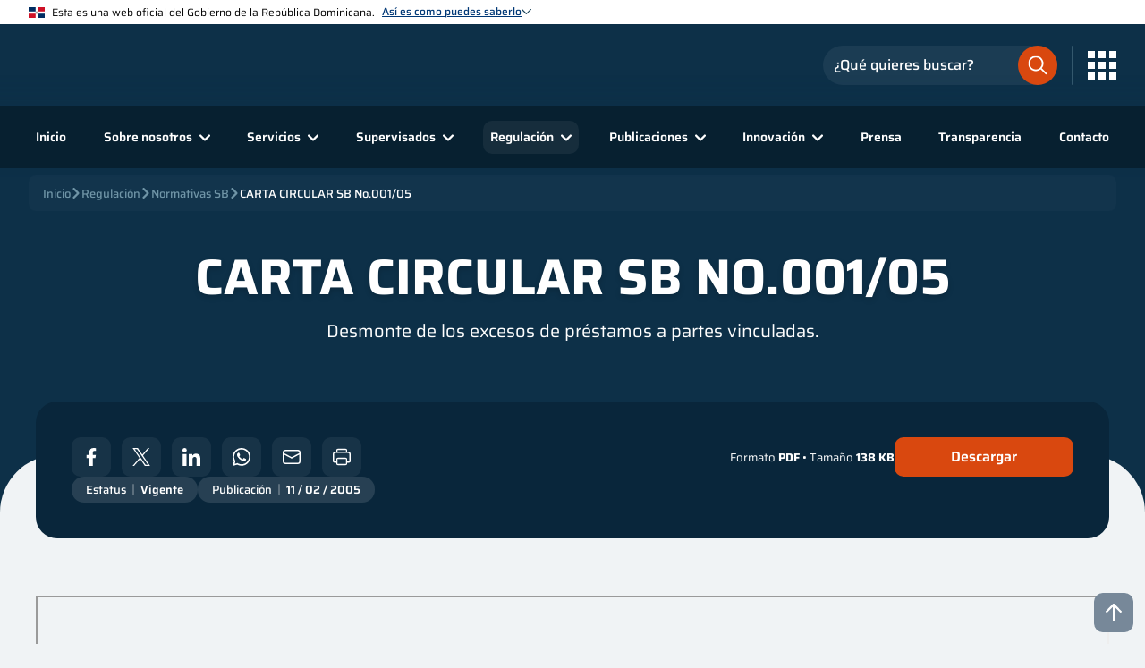

--- FILE ---
content_type: text/html; charset=utf-8
request_url: https://www.google.com/recaptcha/api2/anchor?ar=1&k=6LdwI-IgAAAAANWZuYkSeD5A_Glu_M5Qwpej9fjM&co=aHR0cHM6Ly93d3cuc2IuZ29iLmRvOjQ0Mw..&hl=en&v=PoyoqOPhxBO7pBk68S4YbpHZ&size=invisible&anchor-ms=20000&execute-ms=30000&cb=d5ptfgjjl6i
body_size: 48519
content:
<!DOCTYPE HTML><html dir="ltr" lang="en"><head><meta http-equiv="Content-Type" content="text/html; charset=UTF-8">
<meta http-equiv="X-UA-Compatible" content="IE=edge">
<title>reCAPTCHA</title>
<style type="text/css">
/* cyrillic-ext */
@font-face {
  font-family: 'Roboto';
  font-style: normal;
  font-weight: 400;
  font-stretch: 100%;
  src: url(//fonts.gstatic.com/s/roboto/v48/KFO7CnqEu92Fr1ME7kSn66aGLdTylUAMa3GUBHMdazTgWw.woff2) format('woff2');
  unicode-range: U+0460-052F, U+1C80-1C8A, U+20B4, U+2DE0-2DFF, U+A640-A69F, U+FE2E-FE2F;
}
/* cyrillic */
@font-face {
  font-family: 'Roboto';
  font-style: normal;
  font-weight: 400;
  font-stretch: 100%;
  src: url(//fonts.gstatic.com/s/roboto/v48/KFO7CnqEu92Fr1ME7kSn66aGLdTylUAMa3iUBHMdazTgWw.woff2) format('woff2');
  unicode-range: U+0301, U+0400-045F, U+0490-0491, U+04B0-04B1, U+2116;
}
/* greek-ext */
@font-face {
  font-family: 'Roboto';
  font-style: normal;
  font-weight: 400;
  font-stretch: 100%;
  src: url(//fonts.gstatic.com/s/roboto/v48/KFO7CnqEu92Fr1ME7kSn66aGLdTylUAMa3CUBHMdazTgWw.woff2) format('woff2');
  unicode-range: U+1F00-1FFF;
}
/* greek */
@font-face {
  font-family: 'Roboto';
  font-style: normal;
  font-weight: 400;
  font-stretch: 100%;
  src: url(//fonts.gstatic.com/s/roboto/v48/KFO7CnqEu92Fr1ME7kSn66aGLdTylUAMa3-UBHMdazTgWw.woff2) format('woff2');
  unicode-range: U+0370-0377, U+037A-037F, U+0384-038A, U+038C, U+038E-03A1, U+03A3-03FF;
}
/* math */
@font-face {
  font-family: 'Roboto';
  font-style: normal;
  font-weight: 400;
  font-stretch: 100%;
  src: url(//fonts.gstatic.com/s/roboto/v48/KFO7CnqEu92Fr1ME7kSn66aGLdTylUAMawCUBHMdazTgWw.woff2) format('woff2');
  unicode-range: U+0302-0303, U+0305, U+0307-0308, U+0310, U+0312, U+0315, U+031A, U+0326-0327, U+032C, U+032F-0330, U+0332-0333, U+0338, U+033A, U+0346, U+034D, U+0391-03A1, U+03A3-03A9, U+03B1-03C9, U+03D1, U+03D5-03D6, U+03F0-03F1, U+03F4-03F5, U+2016-2017, U+2034-2038, U+203C, U+2040, U+2043, U+2047, U+2050, U+2057, U+205F, U+2070-2071, U+2074-208E, U+2090-209C, U+20D0-20DC, U+20E1, U+20E5-20EF, U+2100-2112, U+2114-2115, U+2117-2121, U+2123-214F, U+2190, U+2192, U+2194-21AE, U+21B0-21E5, U+21F1-21F2, U+21F4-2211, U+2213-2214, U+2216-22FF, U+2308-230B, U+2310, U+2319, U+231C-2321, U+2336-237A, U+237C, U+2395, U+239B-23B7, U+23D0, U+23DC-23E1, U+2474-2475, U+25AF, U+25B3, U+25B7, U+25BD, U+25C1, U+25CA, U+25CC, U+25FB, U+266D-266F, U+27C0-27FF, U+2900-2AFF, U+2B0E-2B11, U+2B30-2B4C, U+2BFE, U+3030, U+FF5B, U+FF5D, U+1D400-1D7FF, U+1EE00-1EEFF;
}
/* symbols */
@font-face {
  font-family: 'Roboto';
  font-style: normal;
  font-weight: 400;
  font-stretch: 100%;
  src: url(//fonts.gstatic.com/s/roboto/v48/KFO7CnqEu92Fr1ME7kSn66aGLdTylUAMaxKUBHMdazTgWw.woff2) format('woff2');
  unicode-range: U+0001-000C, U+000E-001F, U+007F-009F, U+20DD-20E0, U+20E2-20E4, U+2150-218F, U+2190, U+2192, U+2194-2199, U+21AF, U+21E6-21F0, U+21F3, U+2218-2219, U+2299, U+22C4-22C6, U+2300-243F, U+2440-244A, U+2460-24FF, U+25A0-27BF, U+2800-28FF, U+2921-2922, U+2981, U+29BF, U+29EB, U+2B00-2BFF, U+4DC0-4DFF, U+FFF9-FFFB, U+10140-1018E, U+10190-1019C, U+101A0, U+101D0-101FD, U+102E0-102FB, U+10E60-10E7E, U+1D2C0-1D2D3, U+1D2E0-1D37F, U+1F000-1F0FF, U+1F100-1F1AD, U+1F1E6-1F1FF, U+1F30D-1F30F, U+1F315, U+1F31C, U+1F31E, U+1F320-1F32C, U+1F336, U+1F378, U+1F37D, U+1F382, U+1F393-1F39F, U+1F3A7-1F3A8, U+1F3AC-1F3AF, U+1F3C2, U+1F3C4-1F3C6, U+1F3CA-1F3CE, U+1F3D4-1F3E0, U+1F3ED, U+1F3F1-1F3F3, U+1F3F5-1F3F7, U+1F408, U+1F415, U+1F41F, U+1F426, U+1F43F, U+1F441-1F442, U+1F444, U+1F446-1F449, U+1F44C-1F44E, U+1F453, U+1F46A, U+1F47D, U+1F4A3, U+1F4B0, U+1F4B3, U+1F4B9, U+1F4BB, U+1F4BF, U+1F4C8-1F4CB, U+1F4D6, U+1F4DA, U+1F4DF, U+1F4E3-1F4E6, U+1F4EA-1F4ED, U+1F4F7, U+1F4F9-1F4FB, U+1F4FD-1F4FE, U+1F503, U+1F507-1F50B, U+1F50D, U+1F512-1F513, U+1F53E-1F54A, U+1F54F-1F5FA, U+1F610, U+1F650-1F67F, U+1F687, U+1F68D, U+1F691, U+1F694, U+1F698, U+1F6AD, U+1F6B2, U+1F6B9-1F6BA, U+1F6BC, U+1F6C6-1F6CF, U+1F6D3-1F6D7, U+1F6E0-1F6EA, U+1F6F0-1F6F3, U+1F6F7-1F6FC, U+1F700-1F7FF, U+1F800-1F80B, U+1F810-1F847, U+1F850-1F859, U+1F860-1F887, U+1F890-1F8AD, U+1F8B0-1F8BB, U+1F8C0-1F8C1, U+1F900-1F90B, U+1F93B, U+1F946, U+1F984, U+1F996, U+1F9E9, U+1FA00-1FA6F, U+1FA70-1FA7C, U+1FA80-1FA89, U+1FA8F-1FAC6, U+1FACE-1FADC, U+1FADF-1FAE9, U+1FAF0-1FAF8, U+1FB00-1FBFF;
}
/* vietnamese */
@font-face {
  font-family: 'Roboto';
  font-style: normal;
  font-weight: 400;
  font-stretch: 100%;
  src: url(//fonts.gstatic.com/s/roboto/v48/KFO7CnqEu92Fr1ME7kSn66aGLdTylUAMa3OUBHMdazTgWw.woff2) format('woff2');
  unicode-range: U+0102-0103, U+0110-0111, U+0128-0129, U+0168-0169, U+01A0-01A1, U+01AF-01B0, U+0300-0301, U+0303-0304, U+0308-0309, U+0323, U+0329, U+1EA0-1EF9, U+20AB;
}
/* latin-ext */
@font-face {
  font-family: 'Roboto';
  font-style: normal;
  font-weight: 400;
  font-stretch: 100%;
  src: url(//fonts.gstatic.com/s/roboto/v48/KFO7CnqEu92Fr1ME7kSn66aGLdTylUAMa3KUBHMdazTgWw.woff2) format('woff2');
  unicode-range: U+0100-02BA, U+02BD-02C5, U+02C7-02CC, U+02CE-02D7, U+02DD-02FF, U+0304, U+0308, U+0329, U+1D00-1DBF, U+1E00-1E9F, U+1EF2-1EFF, U+2020, U+20A0-20AB, U+20AD-20C0, U+2113, U+2C60-2C7F, U+A720-A7FF;
}
/* latin */
@font-face {
  font-family: 'Roboto';
  font-style: normal;
  font-weight: 400;
  font-stretch: 100%;
  src: url(//fonts.gstatic.com/s/roboto/v48/KFO7CnqEu92Fr1ME7kSn66aGLdTylUAMa3yUBHMdazQ.woff2) format('woff2');
  unicode-range: U+0000-00FF, U+0131, U+0152-0153, U+02BB-02BC, U+02C6, U+02DA, U+02DC, U+0304, U+0308, U+0329, U+2000-206F, U+20AC, U+2122, U+2191, U+2193, U+2212, U+2215, U+FEFF, U+FFFD;
}
/* cyrillic-ext */
@font-face {
  font-family: 'Roboto';
  font-style: normal;
  font-weight: 500;
  font-stretch: 100%;
  src: url(//fonts.gstatic.com/s/roboto/v48/KFO7CnqEu92Fr1ME7kSn66aGLdTylUAMa3GUBHMdazTgWw.woff2) format('woff2');
  unicode-range: U+0460-052F, U+1C80-1C8A, U+20B4, U+2DE0-2DFF, U+A640-A69F, U+FE2E-FE2F;
}
/* cyrillic */
@font-face {
  font-family: 'Roboto';
  font-style: normal;
  font-weight: 500;
  font-stretch: 100%;
  src: url(//fonts.gstatic.com/s/roboto/v48/KFO7CnqEu92Fr1ME7kSn66aGLdTylUAMa3iUBHMdazTgWw.woff2) format('woff2');
  unicode-range: U+0301, U+0400-045F, U+0490-0491, U+04B0-04B1, U+2116;
}
/* greek-ext */
@font-face {
  font-family: 'Roboto';
  font-style: normal;
  font-weight: 500;
  font-stretch: 100%;
  src: url(//fonts.gstatic.com/s/roboto/v48/KFO7CnqEu92Fr1ME7kSn66aGLdTylUAMa3CUBHMdazTgWw.woff2) format('woff2');
  unicode-range: U+1F00-1FFF;
}
/* greek */
@font-face {
  font-family: 'Roboto';
  font-style: normal;
  font-weight: 500;
  font-stretch: 100%;
  src: url(//fonts.gstatic.com/s/roboto/v48/KFO7CnqEu92Fr1ME7kSn66aGLdTylUAMa3-UBHMdazTgWw.woff2) format('woff2');
  unicode-range: U+0370-0377, U+037A-037F, U+0384-038A, U+038C, U+038E-03A1, U+03A3-03FF;
}
/* math */
@font-face {
  font-family: 'Roboto';
  font-style: normal;
  font-weight: 500;
  font-stretch: 100%;
  src: url(//fonts.gstatic.com/s/roboto/v48/KFO7CnqEu92Fr1ME7kSn66aGLdTylUAMawCUBHMdazTgWw.woff2) format('woff2');
  unicode-range: U+0302-0303, U+0305, U+0307-0308, U+0310, U+0312, U+0315, U+031A, U+0326-0327, U+032C, U+032F-0330, U+0332-0333, U+0338, U+033A, U+0346, U+034D, U+0391-03A1, U+03A3-03A9, U+03B1-03C9, U+03D1, U+03D5-03D6, U+03F0-03F1, U+03F4-03F5, U+2016-2017, U+2034-2038, U+203C, U+2040, U+2043, U+2047, U+2050, U+2057, U+205F, U+2070-2071, U+2074-208E, U+2090-209C, U+20D0-20DC, U+20E1, U+20E5-20EF, U+2100-2112, U+2114-2115, U+2117-2121, U+2123-214F, U+2190, U+2192, U+2194-21AE, U+21B0-21E5, U+21F1-21F2, U+21F4-2211, U+2213-2214, U+2216-22FF, U+2308-230B, U+2310, U+2319, U+231C-2321, U+2336-237A, U+237C, U+2395, U+239B-23B7, U+23D0, U+23DC-23E1, U+2474-2475, U+25AF, U+25B3, U+25B7, U+25BD, U+25C1, U+25CA, U+25CC, U+25FB, U+266D-266F, U+27C0-27FF, U+2900-2AFF, U+2B0E-2B11, U+2B30-2B4C, U+2BFE, U+3030, U+FF5B, U+FF5D, U+1D400-1D7FF, U+1EE00-1EEFF;
}
/* symbols */
@font-face {
  font-family: 'Roboto';
  font-style: normal;
  font-weight: 500;
  font-stretch: 100%;
  src: url(//fonts.gstatic.com/s/roboto/v48/KFO7CnqEu92Fr1ME7kSn66aGLdTylUAMaxKUBHMdazTgWw.woff2) format('woff2');
  unicode-range: U+0001-000C, U+000E-001F, U+007F-009F, U+20DD-20E0, U+20E2-20E4, U+2150-218F, U+2190, U+2192, U+2194-2199, U+21AF, U+21E6-21F0, U+21F3, U+2218-2219, U+2299, U+22C4-22C6, U+2300-243F, U+2440-244A, U+2460-24FF, U+25A0-27BF, U+2800-28FF, U+2921-2922, U+2981, U+29BF, U+29EB, U+2B00-2BFF, U+4DC0-4DFF, U+FFF9-FFFB, U+10140-1018E, U+10190-1019C, U+101A0, U+101D0-101FD, U+102E0-102FB, U+10E60-10E7E, U+1D2C0-1D2D3, U+1D2E0-1D37F, U+1F000-1F0FF, U+1F100-1F1AD, U+1F1E6-1F1FF, U+1F30D-1F30F, U+1F315, U+1F31C, U+1F31E, U+1F320-1F32C, U+1F336, U+1F378, U+1F37D, U+1F382, U+1F393-1F39F, U+1F3A7-1F3A8, U+1F3AC-1F3AF, U+1F3C2, U+1F3C4-1F3C6, U+1F3CA-1F3CE, U+1F3D4-1F3E0, U+1F3ED, U+1F3F1-1F3F3, U+1F3F5-1F3F7, U+1F408, U+1F415, U+1F41F, U+1F426, U+1F43F, U+1F441-1F442, U+1F444, U+1F446-1F449, U+1F44C-1F44E, U+1F453, U+1F46A, U+1F47D, U+1F4A3, U+1F4B0, U+1F4B3, U+1F4B9, U+1F4BB, U+1F4BF, U+1F4C8-1F4CB, U+1F4D6, U+1F4DA, U+1F4DF, U+1F4E3-1F4E6, U+1F4EA-1F4ED, U+1F4F7, U+1F4F9-1F4FB, U+1F4FD-1F4FE, U+1F503, U+1F507-1F50B, U+1F50D, U+1F512-1F513, U+1F53E-1F54A, U+1F54F-1F5FA, U+1F610, U+1F650-1F67F, U+1F687, U+1F68D, U+1F691, U+1F694, U+1F698, U+1F6AD, U+1F6B2, U+1F6B9-1F6BA, U+1F6BC, U+1F6C6-1F6CF, U+1F6D3-1F6D7, U+1F6E0-1F6EA, U+1F6F0-1F6F3, U+1F6F7-1F6FC, U+1F700-1F7FF, U+1F800-1F80B, U+1F810-1F847, U+1F850-1F859, U+1F860-1F887, U+1F890-1F8AD, U+1F8B0-1F8BB, U+1F8C0-1F8C1, U+1F900-1F90B, U+1F93B, U+1F946, U+1F984, U+1F996, U+1F9E9, U+1FA00-1FA6F, U+1FA70-1FA7C, U+1FA80-1FA89, U+1FA8F-1FAC6, U+1FACE-1FADC, U+1FADF-1FAE9, U+1FAF0-1FAF8, U+1FB00-1FBFF;
}
/* vietnamese */
@font-face {
  font-family: 'Roboto';
  font-style: normal;
  font-weight: 500;
  font-stretch: 100%;
  src: url(//fonts.gstatic.com/s/roboto/v48/KFO7CnqEu92Fr1ME7kSn66aGLdTylUAMa3OUBHMdazTgWw.woff2) format('woff2');
  unicode-range: U+0102-0103, U+0110-0111, U+0128-0129, U+0168-0169, U+01A0-01A1, U+01AF-01B0, U+0300-0301, U+0303-0304, U+0308-0309, U+0323, U+0329, U+1EA0-1EF9, U+20AB;
}
/* latin-ext */
@font-face {
  font-family: 'Roboto';
  font-style: normal;
  font-weight: 500;
  font-stretch: 100%;
  src: url(//fonts.gstatic.com/s/roboto/v48/KFO7CnqEu92Fr1ME7kSn66aGLdTylUAMa3KUBHMdazTgWw.woff2) format('woff2');
  unicode-range: U+0100-02BA, U+02BD-02C5, U+02C7-02CC, U+02CE-02D7, U+02DD-02FF, U+0304, U+0308, U+0329, U+1D00-1DBF, U+1E00-1E9F, U+1EF2-1EFF, U+2020, U+20A0-20AB, U+20AD-20C0, U+2113, U+2C60-2C7F, U+A720-A7FF;
}
/* latin */
@font-face {
  font-family: 'Roboto';
  font-style: normal;
  font-weight: 500;
  font-stretch: 100%;
  src: url(//fonts.gstatic.com/s/roboto/v48/KFO7CnqEu92Fr1ME7kSn66aGLdTylUAMa3yUBHMdazQ.woff2) format('woff2');
  unicode-range: U+0000-00FF, U+0131, U+0152-0153, U+02BB-02BC, U+02C6, U+02DA, U+02DC, U+0304, U+0308, U+0329, U+2000-206F, U+20AC, U+2122, U+2191, U+2193, U+2212, U+2215, U+FEFF, U+FFFD;
}
/* cyrillic-ext */
@font-face {
  font-family: 'Roboto';
  font-style: normal;
  font-weight: 900;
  font-stretch: 100%;
  src: url(//fonts.gstatic.com/s/roboto/v48/KFO7CnqEu92Fr1ME7kSn66aGLdTylUAMa3GUBHMdazTgWw.woff2) format('woff2');
  unicode-range: U+0460-052F, U+1C80-1C8A, U+20B4, U+2DE0-2DFF, U+A640-A69F, U+FE2E-FE2F;
}
/* cyrillic */
@font-face {
  font-family: 'Roboto';
  font-style: normal;
  font-weight: 900;
  font-stretch: 100%;
  src: url(//fonts.gstatic.com/s/roboto/v48/KFO7CnqEu92Fr1ME7kSn66aGLdTylUAMa3iUBHMdazTgWw.woff2) format('woff2');
  unicode-range: U+0301, U+0400-045F, U+0490-0491, U+04B0-04B1, U+2116;
}
/* greek-ext */
@font-face {
  font-family: 'Roboto';
  font-style: normal;
  font-weight: 900;
  font-stretch: 100%;
  src: url(//fonts.gstatic.com/s/roboto/v48/KFO7CnqEu92Fr1ME7kSn66aGLdTylUAMa3CUBHMdazTgWw.woff2) format('woff2');
  unicode-range: U+1F00-1FFF;
}
/* greek */
@font-face {
  font-family: 'Roboto';
  font-style: normal;
  font-weight: 900;
  font-stretch: 100%;
  src: url(//fonts.gstatic.com/s/roboto/v48/KFO7CnqEu92Fr1ME7kSn66aGLdTylUAMa3-UBHMdazTgWw.woff2) format('woff2');
  unicode-range: U+0370-0377, U+037A-037F, U+0384-038A, U+038C, U+038E-03A1, U+03A3-03FF;
}
/* math */
@font-face {
  font-family: 'Roboto';
  font-style: normal;
  font-weight: 900;
  font-stretch: 100%;
  src: url(//fonts.gstatic.com/s/roboto/v48/KFO7CnqEu92Fr1ME7kSn66aGLdTylUAMawCUBHMdazTgWw.woff2) format('woff2');
  unicode-range: U+0302-0303, U+0305, U+0307-0308, U+0310, U+0312, U+0315, U+031A, U+0326-0327, U+032C, U+032F-0330, U+0332-0333, U+0338, U+033A, U+0346, U+034D, U+0391-03A1, U+03A3-03A9, U+03B1-03C9, U+03D1, U+03D5-03D6, U+03F0-03F1, U+03F4-03F5, U+2016-2017, U+2034-2038, U+203C, U+2040, U+2043, U+2047, U+2050, U+2057, U+205F, U+2070-2071, U+2074-208E, U+2090-209C, U+20D0-20DC, U+20E1, U+20E5-20EF, U+2100-2112, U+2114-2115, U+2117-2121, U+2123-214F, U+2190, U+2192, U+2194-21AE, U+21B0-21E5, U+21F1-21F2, U+21F4-2211, U+2213-2214, U+2216-22FF, U+2308-230B, U+2310, U+2319, U+231C-2321, U+2336-237A, U+237C, U+2395, U+239B-23B7, U+23D0, U+23DC-23E1, U+2474-2475, U+25AF, U+25B3, U+25B7, U+25BD, U+25C1, U+25CA, U+25CC, U+25FB, U+266D-266F, U+27C0-27FF, U+2900-2AFF, U+2B0E-2B11, U+2B30-2B4C, U+2BFE, U+3030, U+FF5B, U+FF5D, U+1D400-1D7FF, U+1EE00-1EEFF;
}
/* symbols */
@font-face {
  font-family: 'Roboto';
  font-style: normal;
  font-weight: 900;
  font-stretch: 100%;
  src: url(//fonts.gstatic.com/s/roboto/v48/KFO7CnqEu92Fr1ME7kSn66aGLdTylUAMaxKUBHMdazTgWw.woff2) format('woff2');
  unicode-range: U+0001-000C, U+000E-001F, U+007F-009F, U+20DD-20E0, U+20E2-20E4, U+2150-218F, U+2190, U+2192, U+2194-2199, U+21AF, U+21E6-21F0, U+21F3, U+2218-2219, U+2299, U+22C4-22C6, U+2300-243F, U+2440-244A, U+2460-24FF, U+25A0-27BF, U+2800-28FF, U+2921-2922, U+2981, U+29BF, U+29EB, U+2B00-2BFF, U+4DC0-4DFF, U+FFF9-FFFB, U+10140-1018E, U+10190-1019C, U+101A0, U+101D0-101FD, U+102E0-102FB, U+10E60-10E7E, U+1D2C0-1D2D3, U+1D2E0-1D37F, U+1F000-1F0FF, U+1F100-1F1AD, U+1F1E6-1F1FF, U+1F30D-1F30F, U+1F315, U+1F31C, U+1F31E, U+1F320-1F32C, U+1F336, U+1F378, U+1F37D, U+1F382, U+1F393-1F39F, U+1F3A7-1F3A8, U+1F3AC-1F3AF, U+1F3C2, U+1F3C4-1F3C6, U+1F3CA-1F3CE, U+1F3D4-1F3E0, U+1F3ED, U+1F3F1-1F3F3, U+1F3F5-1F3F7, U+1F408, U+1F415, U+1F41F, U+1F426, U+1F43F, U+1F441-1F442, U+1F444, U+1F446-1F449, U+1F44C-1F44E, U+1F453, U+1F46A, U+1F47D, U+1F4A3, U+1F4B0, U+1F4B3, U+1F4B9, U+1F4BB, U+1F4BF, U+1F4C8-1F4CB, U+1F4D6, U+1F4DA, U+1F4DF, U+1F4E3-1F4E6, U+1F4EA-1F4ED, U+1F4F7, U+1F4F9-1F4FB, U+1F4FD-1F4FE, U+1F503, U+1F507-1F50B, U+1F50D, U+1F512-1F513, U+1F53E-1F54A, U+1F54F-1F5FA, U+1F610, U+1F650-1F67F, U+1F687, U+1F68D, U+1F691, U+1F694, U+1F698, U+1F6AD, U+1F6B2, U+1F6B9-1F6BA, U+1F6BC, U+1F6C6-1F6CF, U+1F6D3-1F6D7, U+1F6E0-1F6EA, U+1F6F0-1F6F3, U+1F6F7-1F6FC, U+1F700-1F7FF, U+1F800-1F80B, U+1F810-1F847, U+1F850-1F859, U+1F860-1F887, U+1F890-1F8AD, U+1F8B0-1F8BB, U+1F8C0-1F8C1, U+1F900-1F90B, U+1F93B, U+1F946, U+1F984, U+1F996, U+1F9E9, U+1FA00-1FA6F, U+1FA70-1FA7C, U+1FA80-1FA89, U+1FA8F-1FAC6, U+1FACE-1FADC, U+1FADF-1FAE9, U+1FAF0-1FAF8, U+1FB00-1FBFF;
}
/* vietnamese */
@font-face {
  font-family: 'Roboto';
  font-style: normal;
  font-weight: 900;
  font-stretch: 100%;
  src: url(//fonts.gstatic.com/s/roboto/v48/KFO7CnqEu92Fr1ME7kSn66aGLdTylUAMa3OUBHMdazTgWw.woff2) format('woff2');
  unicode-range: U+0102-0103, U+0110-0111, U+0128-0129, U+0168-0169, U+01A0-01A1, U+01AF-01B0, U+0300-0301, U+0303-0304, U+0308-0309, U+0323, U+0329, U+1EA0-1EF9, U+20AB;
}
/* latin-ext */
@font-face {
  font-family: 'Roboto';
  font-style: normal;
  font-weight: 900;
  font-stretch: 100%;
  src: url(//fonts.gstatic.com/s/roboto/v48/KFO7CnqEu92Fr1ME7kSn66aGLdTylUAMa3KUBHMdazTgWw.woff2) format('woff2');
  unicode-range: U+0100-02BA, U+02BD-02C5, U+02C7-02CC, U+02CE-02D7, U+02DD-02FF, U+0304, U+0308, U+0329, U+1D00-1DBF, U+1E00-1E9F, U+1EF2-1EFF, U+2020, U+20A0-20AB, U+20AD-20C0, U+2113, U+2C60-2C7F, U+A720-A7FF;
}
/* latin */
@font-face {
  font-family: 'Roboto';
  font-style: normal;
  font-weight: 900;
  font-stretch: 100%;
  src: url(//fonts.gstatic.com/s/roboto/v48/KFO7CnqEu92Fr1ME7kSn66aGLdTylUAMa3yUBHMdazQ.woff2) format('woff2');
  unicode-range: U+0000-00FF, U+0131, U+0152-0153, U+02BB-02BC, U+02C6, U+02DA, U+02DC, U+0304, U+0308, U+0329, U+2000-206F, U+20AC, U+2122, U+2191, U+2193, U+2212, U+2215, U+FEFF, U+FFFD;
}

</style>
<link rel="stylesheet" type="text/css" href="https://www.gstatic.com/recaptcha/releases/PoyoqOPhxBO7pBk68S4YbpHZ/styles__ltr.css">
<script nonce="GhYwAmJ200zKV44QpwKtVg" type="text/javascript">window['__recaptcha_api'] = 'https://www.google.com/recaptcha/api2/';</script>
<script type="text/javascript" src="https://www.gstatic.com/recaptcha/releases/PoyoqOPhxBO7pBk68S4YbpHZ/recaptcha__en.js" nonce="GhYwAmJ200zKV44QpwKtVg">
      
    </script></head>
<body><div id="rc-anchor-alert" class="rc-anchor-alert"></div>
<input type="hidden" id="recaptcha-token" value="[base64]">
<script type="text/javascript" nonce="GhYwAmJ200zKV44QpwKtVg">
      recaptcha.anchor.Main.init("[\x22ainput\x22,[\x22bgdata\x22,\x22\x22,\[base64]/[base64]/[base64]/KE4oMTI0LHYsdi5HKSxMWihsLHYpKTpOKDEyNCx2LGwpLFYpLHYpLFQpKSxGKDE3MSx2KX0scjc9ZnVuY3Rpb24obCl7cmV0dXJuIGx9LEM9ZnVuY3Rpb24obCxWLHYpe04odixsLFYpLFZbYWtdPTI3OTZ9LG49ZnVuY3Rpb24obCxWKXtWLlg9KChWLlg/[base64]/[base64]/[base64]/[base64]/[base64]/[base64]/[base64]/[base64]/[base64]/[base64]/[base64]\\u003d\x22,\[base64]\x22,\x22TcOww7XCicO7FsOdwrnCiGk2G8OBJ1TChHgYw6bDqzzCtXk9fcO2w4UCw4rCsFNtFh/DlsKmw4IxEMKSw5/DlcOdWMOBwoAYcTDCo1bDiSN8w5TComFwQcKNJX7DqQ9jw7plesKGF8K0OcKyYloMwrgmwpN/[base64]/CqsKyC8KMwp3Dl8O1w4YYw7/DhsO2wqpzNioxwoDDjMOnTU7DtcO8TcOQwr80UMOUaVNZUibDm8K7WsKOwqfCkMO2Wm/CgRrDv2nCpzdIX8OAL8OrwozDj8OQwr9ewqp4dnhuEMOEwo0RJsOxSwPCvsKUbkLDqR0HVF10NVzCtsKOwpQvOCbCicKCX0TDjg/[base64]/wpnDjMOJwozCtFZod8KDTUgPWMOVw65CwqZmO3HDhRRTw4Blw5PCmsKYw40WA8OpwovCl8O/IXHCocKvw4wCw5xew44eIMKkw5ZXw4N/MhPDux7CucKVw6Utw4o4w53Cj8KYNcKbXzjDuMOCFsOOI3rCmsKqJBDDtmdkfRPDgwHDu1k5a8OFGcKJwpnDssK0QsKOwro7w5MqUmEYwrEhw5DCssO7YsKLw7YCwrY9BsK3wqXCjcOhwrcSHcK8w6Rmwp3CnnjCtsO5w7DCscK/w4hwHsKcV8KYwoLDrBXCjsKgwrEwASEQfXvCjcK9QmIpMMKIf3nCi8OhwpvDnwcFw6DDu0bCmn/CmgdFC8KOwrfCvnl3wpXCgxZowoLCsmrClMKULFkrwprCqcKEw7nDgFbCkcObBsOeSAAXHgZOVcOowq/[base64]/[base64]/wrh/[base64]/[base64]/CtW4ww4bCjyPDrcKpw6jClXzDnDnCqcOrCjlqDcOHw7howp7Cg8OSwqk1woBAw4MHVsOPwp7DkcK2O1HCosOLwp8Xw6rDmRQGw5zDrMKWCXIGcj/[base64]/CocKvw5vCtcOgwpPCjFMXwpnCvjHCgMOiMX5TYyYRwo3ClcOPwpbCi8KEw5Y+cA5NckQQwq7Di0rDsAvCi8O+w4rChMKaRXfDkEnCo8OVw5jDqcKkwpk6PxTCpDQpNhDCscONGEXCgXTCjsObwq/[base64]/DncKJwpA6wp/[base64]/w6dWwq/[base64]/CpsObwrTCm8KePMK4wrzDm8KSwrRJw5RbYgIfQEsYQcOsdHvDvMK9UsKZw49cIQ1twpFyLcOkXcK1YsOyw70YwpxsXMOGwrNiLcK9w50gw7FdRsKqaMOFDMO3GDhxwrjCmyTDpsKfwq/DoMKDU8KYU2kKIVg2bAdwwqwDGHTDjMO2w4k8IR4cw5ssIHbCpMOtw4fCvVrDpcO/WsOQH8KawocwSMOmd3Y+RlEPVgjDgyTDkMKgWsKJw5DCs8KqewvCpcOkYznDtMOWBSklHsKYRsO4woXDmQ/DhcKWw4HDmcOhwrPDjyJZDDl+wos3WAHDkMK6w6Ykw5Q4w7BLwqnDi8KHGyUFw4Jpw7HCp0jDu8OdPMOHKMO6w7HDgcKXMEdgwrJMXGAkX8KRwp/CiCDDr8K4wpUmWcKTATwDw7bDswPDvyHCkDnCi8KkwqkyTMKgwqTDqcKATcKDw7pBw7jCojPDo8OEX8OrwrAMwrAZZVcgw4HCrMOYQGZ5wpRdw5LCj0JPw5QkNjFtw4AKw6vCksOUZkJudhLCqMKawqR/U8OxwpHDrcOxR8KlUMOqV8KGEmrDmsK+wr7CgMKwMU9RMAzCqFN1wovCkCfCm8OCGMOLI8OgfEdxYMKWwqXDiMOZw4FvKcOWXsK6esKjAMK/wrYEwow1w7PChG4wwprCilRpwrHCjh8vw7DDkEwnej9QYMKvw5kxKsKSY8OHSMOdJcOQbXclwqB0EjXDpcOdwq7DlTvCpnoow5BnEcOSJsKtworDuDdFR8OUw6XCvCJkw4TCicOxwottw7TCjsOOFCfCvMOza0U6w7rCicKRw7gFwrUVwo7DgyJZw57DhWdfwr/CtsKUIcOCwpk3VsOjwq9OwqEZw6HDvMOEw5FyGsOtw63CjsKKw4UvwqTCgcOwwp/Dn3PCtmAWMzbCmHVYZm1sG8OQIsOyw5gew4Bnw5DDu0gPw68+w43DjxDCh8OPwprCs8OXV8K3w61WwrBBAENgW8ORw5MZw5bDjcOnwqvClFzCrMO+DBg3VsOfCjJfHiwDT1vDkhsUw5/CrXRTG8KsPMKIw5rCm1fDoTFjwploR8OlTXFpwopEQFDDlMKXwpM0wphpJmrDrS1VQsKNw6Y/[base64]/CmcKcwpPDmMOUOFdwaBvDi3fClMO0wq/ChS00wprCksKEI3rChMKJecKuOcO1wofDiCrDpg1+e1TDtmcAwonCvSZ9Q8KCPMKKT3LDo2/CiEUUZsOfMMOqwpXCtmktw5/CucKDw6R/[base64]/wobDtcKwwrLCi8O7w4DCmcOow5xWwo54XQ41w65xccOnw6PCqgVjE08uccO6w6vDtMKGIB7Cq33CtlR5HcKOw7fCjMKBwpHCvWIXwofCrcOJUMO5wqwRbg3CgsK6UQcFw7jDmR3DpmENwoZlIhBDRDvDi2PCmsK6AQvDjcOJwpwPe8OewpHDmsO/woLDmsK+wq7DlUHCmVHDv8OHclrCoMOOUxvDpMOywqDCpGXDosKOBXzCr8KUYcK/woXCjhLDjidXw7MjKmDCksOgNsKuacOUfsO/ScKAwrgtW2vCsgTDg8KBBMKVw6nDkxfCknQowr/CksOIw4bCssKvJizCjsOrw7kiBxrCh8KSA2xrDl/[base64]/CqcOQw5rDhMO5B8KHSsKvwpDCvcK8wpHDkcKaccO4wpgbwphKfcOmw7fDqcOYwp3Dq8OFw7bCqxBLwrDClndRInbCsCPCgBAIw7XCh8OMHMKMwoHDuMOJw40MX0nCliTCjsKtwrHCgRISwpYxdcODw57CjMKKw6/[base64]/Co8OVwoLDnMO9RnlgwqpjwozDsMK2w484Hm4sWMKPcVDCosO5Zw7DtcKpV8KeRF7Dh3UpXcKKwrDCtAPDpcOIa34HwqMuwpkQw7xbXVo1wpFBwpnDkTR2W8OHZsKtw5gYY2FgGWXCgBh5wqjDnm3DpsKtLUbCqMO6cMO7w7TDpcK/[base64]/w6rCvn7CuMK6wrFgwoTCjl1Dw73Dq8OhLjw8w7/CvzDDtVzCksOXw7jDvD07woMNwovCq8OHNcKkWMOVeXZKJDk8X8K/wpU4w5pZZFMSfsKXHSAAeEPDlTh5dcK2KRMCMMKbLVPCtSnCh1gdw6Zvw4rCocOIw5thwofDjRMVeR1Gwp3Cm8OPw6/CumHCkiDDjsOMwqtfw7jCuAZSwoDCgD/DqcKow7bDllsOwrQtw79fw4jDt0PCsErDnl/Dt8KFEj3DkcKNwrvCrXM3wpoPG8KJwpkMBMKudMKOw6jCsMOydnPDisKbwoYRw5JRwofCvBZ9IFvDs8OEwqjCgB9jFMOHw5bDgsOGRBvDr8OBw4V6asKuw6ExPMKbw70UHsOuXxHCgsOvF8OHbAvDhCFaw7gyGFXDgcKkwr/DpcOewq/DgMOsTkINwoLDucOzwr8ZUWTDtMODTGvDjcO8ZU/DscOcw7cQPcOzMsKMwrFxGnrCk8KPwrDDoynCicOBw5/ChnvDnMKowrUXW2JpIHAmwqbDtMOuRiHDtBY+YsOjw6t6w5E7w5V5BUXCt8OXTF7Cl8KDGcK8w6vDrx08w77Cvlc8wr9JwrPCmw3DnMOqwqNeC8Kiw5/DqsObw7LCuMK/wqMbLkLDnhNWasOAwqXCnsKhw4vDosOUw7jDjcK1LMOdSm3Cn8O/woQ/FkB+BMOLPlnCtMK1wqDCo8OuUcKTwrvCl2/DpMOMwofDj1Bkw6bCt8K/eMOyOMOJR3ZJPsKRQQV7AyDCtEtyw6lRPBtYJsOTw6fDo2nDpn7CjcOyW8OAIsK3w6TCo8O3woTDkzIew7cJw7grbCQawqTCvcKdAWQLWcOSwoIGf8Kqwo7CrirDuMKjFMKKK8KBU8KXCcKcw5xHwp5Mw4wRw7k9wrASVSDDghbClHtEw6l/w4MHPX/CqcKqwp3CqMOzFGTDhw7DqMKkwrrCnipLw5LDpcKGN8KJHcOUw6/[base64]/DtcKcasO4w4bDiRzCiMO1wo0nCsOuDTfCjcO2OFdRF8Ogw4rDmB3Ck8KFXh05wrPDnDXCrMOOwoLCuMO9XQTClMOwwrrCkijCoUw6wrnDqsKDwrUvw4oxwrzCpsO+woHDs1/[base64]/DscKRw5PDk8KoD8O9FAoPScKAw5LDv1sOR25Qwp7CvcObZsKXEHQjD8OTwojDgMKTw6xCw5zDscK1AgXDpWxEVhYlRsOuw6lWwoPDvAfDj8KGD8OXfcOqRU98wodHcTFpWnRkwpwzw4zDjsKLDcK/[base64]/[base64]/DswBBd8OIw6APZlHClW7DhsKjw4LDuRPCqsKfw4pjworDvSJqK0kRBHRvw6QCw6fCojDDjxzCphFOwqxqAl9XMxjDuMKpFMK2w59VFjhWTy3DscKYW2k+SBYEQsOXRcKwCC1lQSnCqMOHW8K8MlpzZQtWbScZwrDDjT5/[base64]/fFQbU8Okw7RWdVDCtMK+wqfCk2TCu8O2w5LCrcOUQ1ZkOE3CoR7DgcKjMBXDiRjDq1fDr8OBw7tdwoh6w7zCnMKswoDCk8KtZmrDvcKOw4xRDQM3wp45OsO+asKmJcKFwod1wrLDl8OLw5FTTsKiwprDtyZ9wrDDjMOVeMOqwqoqb8OjaMKNXMOFQMOMw5zDmA/Dt8OmFsOCWAfCmlrDnEoJwqZgw4zDknXCuWzCm8KVU8OVRUXDoMOjK8OND8OJFyjDg8OpwobCoAQIH8O4TcK5wp/DkS7DjsOGwpPCj8OHVcKvw5PCncKyw6/Dtw4lPMK0V8OIJxk2YMK6RAPDgxPClsKfJ8OOGcKDwrDCsMO6EQfClMK9wpXCnj5cwq3CvE81fsO/TzxKwoDDsAjDj8Knw7XCvcOGw68oMcOlwr7CoMKqSsK/woBjwqbDt8KUwpzDg8KyHgYzwqVvbyjDjV7Csm3CsT7DsVvDmcO1aDUhw6TCh0nDnl8LaSzCkMOhSMOVwqDCqsKbZMOXw6jCucO+w5dVUXw4URUXbxksw7fDmMOGwq/DnC41UFUIw5PCgQpxDsO4XxpzX8OkDHsKfD/Cr8OawqoxE3fDlWnDgV3Cq8OQQMOPw6weecOZw47Dl3nClDnCqy3DvcK4UlkYwrN/woTCgXbDvhcgw7dgBCoLe8K1NMOmw6zDocO9QFvDi8KwQMOdwpQAFcKyw6AMw5fCjR0PZ8KZYRNqVMOzwpFPwo7CgDvCv04qNVTDu8K4wpMowqjCqH/Cq8KFwpRTw4hWDzDChnl0wpXCgMKGC8KIwr1VwpVafsO9JFIUw5DCtTjDkcOhw5kTeEoGeGXCniXCljwfw67CnCPCk8KXcl3CocONWmzCr8KoN3Zxw77DpsKMwqXDjsOqAGxYb8Kbw5YNLRMtw6QQBsOEKMK2wr1QJ8KlLid6eMOxOsOJw6vCkMODw6sWRMKoOj/CssOzBQjCjMK/w7jCp2vCucOvN3tZD8ONwqLDqWgWw4rCrcOfTcK5w5JFSMKeRXDChsKBwrvCuQfCixs/wpkMYVQMwqnCpApiw69rw5XCnMKNw5HDrcOELUAXwqVPwoQDKsK9ORLCtA3CqFgdw7nCkcOfHcKGXSlAw6lkw77Cqhk/[base64]/[base64]/[base64]/DvMKmwpDDrsK1wp3DoHTCicOKWHrCmMOfwqfDm8KVw4UZNlgaw6ViL8KDwrN4w6gvIcKeBRjDmsKSwovDqMOywo3DlCt8w4shPsOBw47DoC/[base64]/DukHDgsOnacKXBMKbBsO5P3fCosO1wqnDuCI+wrLDkMKEwpTDlCFTwqvDl8KQwrBMw4Y6w4vCp3QBJEHDisO2RsOPw48Hw5/DmQvConAPw51Nw4HCsjvDhSpQBMOhE2vDqcKDAA3DmT89I8Oawr7DjsK8W8KFO2lCw41SI8Ksw4/Cm8Kvw4vCnMKvR0INwp/[base64]/DrFcxfGFOwp/CuCbDvhrCnStVwqPCjw/[base64]/Dg8OrwpAow77CnMKCw7jChDPDvk9SYcOwwoULPXDCkcKyw6TChMOrwozCmFnCtMO9w4vCvQrDhcKsw4TCkcKGw4dePQRPJcOlwr1DwpN6DcOzBSloQsKoBTbDjsKzNMOQw77CkiPCvTZ4RH5EwqTDl3MKWk/CiMKbMSbDs8Oiw5R3I3nCjxHDqMOSw7Yww6PDrcOZQQbDmsOfw7cvLcKMwrTDjcKyNR4jYHXDnmg4wpNIBMKVJsO1woU1woocw4LDuMOFCcOuw4FrwobCisOjwrMIw77Cv07DnMOODW9Swq7CoE09dcKmacOXwqLCucOvw6bDrnrCt8KYG04Aw5/CrnHCnj7Dlm7DjMO8wrsnwojCs8ORwo9vZA59DMOeZGkJw5HCm0txeABGRcOqB8KuwpLDvhxtwp7DtBlrw4vDnMOBwqtXwqTCukjCo3PCusKLYMKKJ8O/w6UrwqBTwonChsOlSwVvXxHCoMKuw75Cw7nCggNiw79aPMK6wo3DgMKENMOnwqnDkcKHw7cVw7BSHEglwqErPinCq0HDncOhNGrCiW7DizdHOcORwrHDuHorw5bCusKGDWlyw6fDjsOIVsKbDRDCiDDCsBhRwqx1SW7CmMOFwo5OT1TDi0HDjcOqbR/DnsKUA0UtUMKyGCZKwo/Dn8OEHG0Rw5ZVTiIKw54SAkjDtsKQwr4QEcOEw4DCqcO4EQ3DisOAw77Dr1HDkMOCw4Inw7M4IVfCisOqfMO2dyjDssKiHXjCisO7woV0VRAPw6s/DGR2dsO8w7t+woLCuMODw7pzSC7CgXpfwqNWw4lWw5AGw6YMw7DCosO0w7sHecKWJTPDjMKswrtxworDhG7DrMOxw6I4H2dTw6vDtcKMw59XJDFLw5PCi3XCr8KtScKFw7/CiGxUwo49w4MdwqHDrcKRw7VHck/[base64]/CqXR2DMO/w5omwo/DvD7Cu8KqB8KFwqrDjsOhfMKuwpBmFDLDnMOaMANDYVBlDEx7M0XCjMO8WnUcw6RCwrITExhnw4bDt8OJU29bbMKDH31AdTYEfcO/JcKIKcKVIMKnwqtYw4FxwptOwrxmw40ReQIjRlw8wqcEIAPDtcKSw7NtwoTCumvCqzrDkcOlw5bCgzLCosOBZ8KFwq8mwrnCnV85DRYPNMK5NFw+EcOCJMKoZgzCphDDgMKwHy1MwpNMw7xfwqDCmsKWV3pJTsKNw6nDhz/DuT3CjsKSwpDChFZ/Bi4Kwp1bwobCo27DkFnCsygSwrfCg2DCrk/CiyPDtMO6w5ELw7lQEUbDucKnwqgnw5t8G8KHwrzCusKxwpDCpXVBwr/[base64]/[base64]/CkG9XVsKSVsO4BcKyWytLw6UaDC3CrwjDgMOgEMO4wqvCi3pdw6RJAMOeMcKgwrRtS8KrZ8K9Owhnw50FZjZgD8O0w4fDjE3CjRxaw7DDgcK6QsODw4bDpHbCpMK+WsOhFRtGC8KMTTYCwqATwpInw5JUw4QNw5pESMORwoodw4rDtcO8wrx/wq3DmygkbsK9V8Olf8KLwoDDlw4pacKyFcKeVF7DlljCs3/DkkcqRUjCrhUfwozDlkHChEkRe8Krw7PCrMOcw4fCvkR8GcOYChQmw61Ew6/DrAzCssKmw6cew7fDssOBfsOXFsKkRMKaScO9wocJZcOtJ2cyWMOHw6vChsOTwqXCvMK5woLDgMKDO2FLf0fCpcO6SnVVWkEffQsBw4/CpMKnNzLCmcO5K2fCulFmwqk+w4zDtsKww7VDFsOEw6wzAQLCh8OQwpRHZxvCnHFrw4LCu8OLw4XCgS7Dv33DicK6wpc6w6h4RzY4wrfCtgnCjcOqwr4Iw7jDpMO9TsOOw6hXw71Aw6fDky7ChcKWE37DgMKNw67DqcOgAsKzw5lmw6kINFBgKz9qQD/DrSpVwrUMw5DDlMKOw4fDpcOJB8OOwpZRccK8ecOlw6DCsGZOZxHConjDvV3DncKgw5zDoMOOwr9Gw6IdUxvDtCjCmFvCjR3DrcOHw75yF8KwwqBgesKHJcOtGcKDw7vCl8KWw7p7wr9hw5nDgwkRw4scwp/DgyV5ecOvOMOUw7PDjsO3bhIhw7bDiRhIW01PJ3LCq8K4T8KMTgUcf8ORfsKvwq3DlcObw67DgMKTdXTCmcOoWcO2w4DDvMOPZ2HDl1cvw7DDosOZSW7CscOuwofDhlHCl8O6J8OMCsKrMsK8w6vDnMO/NMObw5dmw7J3eMOMw4Juw6o0PmsywrNgw4rDj8KLwrh7wpjCjcOMwqtEw7zDinjDjcOZwonDrGIMY8KPw7/ClAdtw6pGXMKtw5MNAMKILSVkw7UeOMOOExYcw5cZw74zwrZecmBzOTDDnMO5ASjCihUqw4fDi8KYw6HDrh3Dj2fChsOnw7Ikw4PDsmRrGsOCw4AOw5/CszDDsAHDlcOgw5PDmgzCmMOdw4XCvlnDpcO6wpfCusKawrrDqXcuWcKQw6oiw6TCtsOgeW/[base64]/DgxPDksO5w4cFYsK4wqDDn3cyIVXDkVnCgsK6wqTDuTw1w4DCtMO+BsOwAER/w6rCoCcjwr9pCsOuwqTCrW/CicKfwphNMMKBw47DnC7DhynDoMK8czYjwrMYKXVoaMKbwpUIHyXCkMOgwq8Uw6rDpcKKGhA7wrZNwpnDk8KObEh0dsKOImU9wrs3wpLDlVQDNMKRw6caDXRCGFtpEGEuw4URY8KCMcORZQHDhcOOalzDuV/[base64]/DmcOow5TClg0fPcKtwo9twrVOLsKQfhXDtMOFEcKjIGTCvsKzwoggwokMDMKtwo3CsUEJw5PDsMOYNwHCihsxw6Mcw6XCr8OLw4Brwo/CvnRXw54iw4M7VF7CsMOzI8OMMsOdD8KlWMOtfFV/dghXTHXCv8O5w57CqyENwpVIwrDDlcO9WcK+wpDCpwsawqRwTCLDpiLDm1gQw7I8DwfDrC8MwqBJw6BKOsKDYmVNw680RsOPNlx5wqxqw67DjWEVw6FJw7Nuw4HDs2lsEwxAOsKybMKgGMKsW0VUR8OrwoLCicOzw74cCsK/b8KTw73Cr8OxccKEwojDiDtzXMKQfUprVMKHwqYpV2LDuMO3wrhsYDNtwpFUMsOEwrZgOMORwrvDt2gfdFgLw4Quwp0OSWowQsOHZMK3DCvDqMOrwqfCrEBlIMKEXV8aw4jDssK/K8O+TsKFwpt4wr/[base64]/[base64]/CmHTDlg7CqgnChlpYwr5rcQMsw6PCsMKDaRzDvcOLw5XCvnRRw40ow5LCmD7CrcKVEMKAwq/DncOdw6/CkWbDrMOEwr9uH1vDkcKawoXDhTxLw4psKgTDogVKacOEw4jDjgBXw4ZZemLDh8KcLkd+aCdbw6nDo8OHY2zDm3ZzwpMow5bCqcOjZsORNcKWwr8Jw6NgPMKowq/CsMKlT1DCqHjDgyQFwpXCsT9SF8KZSA9VIhNrwobCtcKyKGtSek/CqcKpwpdAw5rCmcO6cMOXQcKzw4XCjAMbJlnDqS5OwqA2w7nDg8OmXmh0wpXCgnFDw43Cg8OHKcONXcKLCwRew7zDp2vCnUXCknRsQ8KOw6kMWR4bwoZhXAPCiDY5SsKnwq3CtxxJw43CvwrCh8OhwpTCnzTDscKLA8KFw6nCnz7Dk8OIwrDCkEzDuwN/wogywp0aY1PDpsOJwr7DssOxCsKFQgrCksOPRSU0w5wgaB7DuTrCsmY4E8OiYnrDrVvCs8KMwojCtcKadTY6wrLDtsK5wr85w7kvw53CswvCn8O9w4Q6w4BzwrA3wpBeO8OoD3DDqMOUwpTDlMO+YcK7w57DqU0cUsO/[base64]/[base64]/[base64]/CosOQWMOXL2FHw53DjsOcfcKhwrIDO8KyM07CicKdw5bCtVfDpjAEw4bDlMOIw48UPFhSDcONKBPCiELCgwQuw47Dr8Ohw77DlT7DlRYAHitBSsKfwpZ/Q8Oaw6NZw4EOK8Kiw4zDg8OTw59ow4TChxcSOzfCl8K7wp95ecO8w4rDhsKSwq/[base64]/Ck8K3wpXDmV1TOMKuwofCpyJwwoxrG3A0wpgCDDbDnkUfw58gClRTwq3Cm2YzwpYBMcK+bDzDjUbCmMOfw53CjsKbecKdw4QjwpnCk8KTwqh0BcOIwqHCoMK1K8KzPzPDi8ONDS/CnVUlE8OUwpvDn8OkbcKUO8OYwrjCq3nDjSzCtwTClwjCusOjEidTw4Azw5bCv8K0JUnCvkzCiCQpw7/CicKRMsKCwoYaw7wgwq3CkMORS8OMOUDCjsK4w5DDnA3CiWrDqMKgw71xAcKGZXcfDsKaa8KOEsKfNUsGMsKJwpkMOGLCjMKhZcOBw5QPwos8QU1Rw7kbwrzDtcK2XMKLwr4ywqzDpcKvwo3Cjk4gRcOzwq/Cu1vCmsOiwoI8wq1LwrjCq8KLw5rCoz5Hw4RBwpsOw5zCgAfCgiEfXSZdNcK0w74BUcOdwq/Di2fDmcKZw5BzYcK7TknCvsO1MzATFQczwqR9w4RcbUDCvMOvW1HDjMKsBXQfwrNLJcONw4zCiAPCm3vDjS7DocK6wrzCo8OpbMKwVW/Dl1BLw4lndcOnw645w6RQOMOaI0HDq8KvTcOawqDDoMK8AEkENsOiwqHChF0vwoHCiRHDmsOBLMOwBwbDpRjDuH/[base64]/woMuw6BWwpFDw68sVsKfYMK4w5bCuMOMIcKtCh/DhwY1R8KxwqDDsMOmw5xzZ8OYOcOswrPDu8KHU3VAwpTCuQbDhMO5AMOewpDCgTbCtzRdS8OIPxthH8Oqw795w7o5wqrCmcO3Ng5TwrjCgzXDhMKuc31Ww6DCqXjCo8OjwrLDk3LCqgUbKmnDnDYQXcKtwofCoz/[base64]/DpTPCn8O7w54+wpszw5DDuWhSGG/DnwDCl1NgNS0yUcOswoJWUsKQwpbCt8KzCMOUwo7Cp8OUOy57HRHDi8Ofw7M9TBrDrnMzIBFcGcOWLhvCjMK2w7IFTyUBTx7DpMKLIsKtMMKtwrrDvsOQDhPDm0TCmDVrw67CjsOyQH3CojQEOm/[base64]/CkMOowrjCrFVqaR7CgjFkOsOAw61qdTM7UW8fFXoWAV/Ch1jCsMKuIBfDhizDqzrCoV3DizPDmmfCqW/Dh8O9OcKIGknDrcObQlIVLxpScmPClX5vTgxPccKJw5fDpcO8ZcOpfcOEOMKDUQ4lR3RTwpvCkcOJLmI8wo/[base64]/DkiUvwrnCmAHCqhYuS8KQwo/DvwfCgsOqK8KmS3RcfcOnw7kPLj/CnQLCjV5pa8KfAMO3wpHDjSPDsMOZRRfDrDTCqBohPcKjwp3ChArCpUzClkrDvWTDvkLCkTtCDwfCgcKPR8Odw5/Cm8OIZQsxworDqMOkwoQxeBYydsKmwr9nD8Odw5V3w6zCjsK0GmQnwrvCugEmw4rDmRtpwq8HwoECQy7CssOxw7vCu8OVdi/CoQfCmsKTIsO0wo5Oc1TDpVXDi1kZasOTw5NWWcKjOSrCskTDrDdWw7QIBRTDlcKJwpAswr/Cj2HDvHo1GSJ4cMOPdzIYw4pcMcKJw5Ftw4BOUi48w6ANw4XDhMOjNMOVw7HDpAbDiV07cl7DtMOzGx9Bw4nCkRrCl8OLwrQWUxfDoMOcN2/Ck8OeHmkpcMOqaMOGw6oVGFrDscOtw4PDoCvCr8Otf8KFaMKnQ8O/fnUgCcKVwo/[base64]/IBfCtF3CncO7w5/CgcKwwo7CoMO5EsKdw7hfRcKkw7J8w6PCuiUZwqA1w7LDlwbCsj8jN8OAC8OsezxqwoEuYcKfNMOFaAFrJFvDjyHDhmfCsxHDncOiS8OwwrHDkgpbwrMiH8KTUAbDuMOWw6tfegoxw70fwpp7b8O6w5YJHWjDsRhpwoBJwoQ9SH0dwrvDjsKcd2jCnR/CiMK0YcKHD8KDHCJFdMO4w4rCt8K6w4hNZ8OBwqpHIjJAXn7Du8OWwqBDwpJoAcKSw5dGORxCeVrDux0swpXCpMK0woDCtWd4wqMnMRfDjMKhf1h3wpXCtsKrfx1lK0nDpMOfw4EIw6/CrsK6CXA+wplEScO2WMKmHiHDqDNNw5Ndw63Cu8KDOcOYdR4Sw7bCjF5vw6bDhMO5wpPCuGEOYhXDkMKhw4luPU9LPsKJEw9yw59ywoM7eH7DhcO/H8OXwql2w6d4wp8/w5tkw4w0w7TCk1XDj2MaBsKTJxkwOsOKK8OaUj/CsTdSJkdYZlk9KsOtw44uwoBZwpfDssOTfMKjJsOIwpnCnMOHVhfDq8Knw4LClws4w5s1w6fCucK9b8KlFsOhbBBow68zTcOFKCw8wpTDv0HDshxtwpxYHgbDj8KxH2NLEj3DvsKVwp8tIsOVw4rCqMOxwp/DlTcWcFvCvsKawqfDt0QpwqPDmsOJwqt0wpXDnMKCw6XDsMOtfW0AwobCiALCpUBtw7jCnMK/w5JsDsK7w4EIAcKDwqMYA8KfwpXCg8KXXMOnNsK/w4/CgGTDocK8w7Q0RMOsNMKoZcOZw7bCucOLHMOmbxTDgiI5w7Jxw7/DosOnHcOKHsKzOMOzTHokUFDCv0PClMOGHDxgwrMPw6nDoGVGHxDCmwpuZsOtFcOZw4rDjMODwr3CoQ/Di1bDrUpWw63CqjbCiMOcwqLDgCPDm8K8wpd+w5ddw6BEw4wJNAPCnAPDoV5iw5TDmAVAKcKfwp4mwro6OMKvw77Dj8Oqe8Kdw6vCpDHDjmfClCjCiMOldTQHwqVXZVEcwpjDkncDXC/Dg8KEN8KjIFPDocOeZcKud8K8QQbCoSPCn8KgfHcgOsOLM8KSwq7Dl0PDm2gRwpbCkMOfOcORwo7CmH/DvcODw77DiMK0JMOvw6/DkSBRw4xCHcKywo3DpWVzf13DrBlmw6rCgMK+IMOww5HDncKWM8K6w7Qtf8OjasO+GcKIF0ocwp9+wpY/woEPw4XDvk4Rwq4Ubz3CoRYBw53DqsOsEQ44PnEvBArDi8O6w6/[base64]/CnMOVQgwCwpUCBcORasOCwrLDrcOXV0Zkw58xw6c5FcOpwpAzOsKdwpRLdsKhwo9Ae8Oiw54gQcKOEsODCMKFHcOLa8OGJjTDvsKQw6dSwpnDlGHCk3/CtsKewpRTUWEoaXfDjcOWwpzDtB3CjcO9TMKmAw0oVcKGwrpOQsKkwqA4ScKow4Z7U8KCacO0wpUgZ8K1XcO2w7nCqXh3w4osCnzDn2/[base64]/VAtFw5MZwqVVVS3CmsOjw6rCm8OBKTt0w77Dp8KAwrPDvS7DqHLDh1/Ct8OQwop8w4QjwqvDlQfChS4pwqwodATDksKweTjDmMKydj/[base64]/[base64]/CtFTCpcKFKHx7YMOxNcKNQ2JHVGDCosObXcK/w700OMKEwpVjwqpVwoRNR8KJwoLCmMOrwqkrEsKuZcOuTR7DnMKLwqHDt8K2wpjDu1NtA8KnwrzCiHkNw7bCvMO8BcOIwrvCgcODFi15w6jCkmAUwrbCn8OtfFFGDMKgFznCpMKDwqnDjFxcacKlUkvDn8KDYyU5QcOgVDdMw7TCl3YOw5hOMX3DiMKHw7nDnMKew7/DscOyL8ORw4PCisOPV8KOw7DDvMOcwp7Drls2JsOIwpXDt8OIw4c/CR8GdMKOw4DDlAJSw5x8w7/DllRXwr/[base64]/ClzpVw7HDjhlGX315KSTCtsKgw41fwr3Dr8Ofw55xw53CvGwJwoQ+VMO/PMO2b8Kjw43CisOCO0fCjXk1w4Eqwp4Iw4UFw6EHaMOkw4vCsBIUPMOVWlrCosKGBlfDl2M7cRHCqXDChnjDrsODwppcwoQLOC/DiWFIwqbCq8Kww5pGZMKZchbDuB3DgcOSw48DacOqw6FyaMKwwqvCvcKNw6DDsMKvw59/w4o3QMOnwpITwo7CnThaQMOyw67CiH17wpjCn8OHOhFcw4ZUwr3CvcKywrk6DcKLwoglworDrsO8CsKzXcOfw6AMRDLCuMO3w41IDRvDjGfCkTROw4/[base64]/Cj0gnw7DDkMKgdcOlw41cTsOUL8OFw4kiw6HDncOAwqzCljzDpRnCsDHDjArCiMOnWEvDs8Ofw5RveEnDozDChmDDnjbDlws8wqTCp8K5K18DwpQRw5XDj8OFwqM4DcK6UsKHw4ETwpJ2Q8Kiw5jCqcOow4BvU8OZZxbClx/[base64]/ClsKOeiLCtsKBVEl0wqBsBMOswrPDl8OTw7NROUMfw5Byf8KvIDbDgcKHwoIlw4rDisOsD8K5NMODMMOcOMKZw5fDkcOdwrrDpwPCocOxT8OlwqQOLWzDmy7Di8O/wq7ChcKjw4PCrUzCmsOow6ULE8KkfcK7YmUfw593w7Y9fFUdDcOlXwbDnx3ChMOrRC7CpDfDiU5YEcOswoHCncOcw6hjw60Lw5heacO1XMK+csK9wpMIZ8KewoQ/KwnCh8KTQcKIwqfCt8OCNcOIACHCq3hkw4ZvSgXCjnE2NMK0w7zDkWvDuGx3I8OmBX3CkibCiMOxYMO+wq/Du2ooH8K1O8KmwqNRwobDumzCuBA6w67DmcKDU8OkB8Osw5dmw5l8dMOePBUuw4syCTLDmsKMw5N9M8OVwo7DvG5CMsOrwpHDosOnw4PDn3Q+WcKVFcKsw7QnLEUVw4VBwoPDtMKxwpQ2fj/Dhy3DjcKew6tbw6pYwqvCjhlPGcOdXwxxw6fCn1XDv8Ofw6tOwp7CjMK9Ol19d8OHwo3DlMKcEcO9wqJAw6gow4NDGcOkw4nCqsOMw6zCssOFwqkzV8OnbG7Cvhcwwowjw6pXNsK2Kz8mMQTCqsOJUgBSB2tVwoY4wq/CuhLCjWphwow/BcOtXsO2wrN8Q8OQMmgAwqPCtsK+bcOnwoPCtGJGM8OMw7PCmMOSezXDnsOaAsOew7zDrMOne8ODRMOTw5nDolE8w6QmwpvDmDBvdMKXaAJKw7rDqQ/Cu8OOJsOdbcO7wozCm8OVcMO0wqPDjsOVw5JvaFdWwojChMKzwrdSbMKcKsKJw4wIa8Kzw65/w4zCgsODY8O+w6XDqMK1LH/DhwHDvMOQw63Cs8KwN1pwLsOPBsOkwrR4wrc+EGE1CzJpwqnCiE3Cm8K8fwzDkFfCsWUJZ2vDkD8dAcK8YsOmHWPCrmzDvsKnwpZkwrwUJzvCicKwwo4/I2LCqiLDnGhRNcOyw5nDnSJBw6PDmcKQOV9rwp/Cs8O/e3bCrGpUw55faMK/fMK2w6TDo3DDocKBwrXCo8KEwpx8RsOOwpDChSE2w4PDvcOKcjXChSA0HhHCgV/[base64]/AT4Uw6fCtsO9IsKxZMKOwoJVasOWGsKRw59TcsKcfwZewpbCgcOaCjUtHsKjwpPDmSBxUHbCrsKOAsOqbF0WR0rDhcK0Cxt9e08bBMK4Gn/DucO6FsKxK8OCw67CnsKfKBnDtxIxw7fDhsOTw6vDkMOKY1bDrwXDscKZwr5AMF/[base64]/ClwA/wobCl8KxwqTCpH9ifj4iUy7Cj8OEBwUEwrZdUsOLw6UdWMOUcMKZw6/DvX3DssOPw6vCsxl2wp7DhV3CkMK6fcKrw5XClzBRw4RkPsOrw4dVH2XDvlBhS8OkwpXCssOww5/CqQ5ewro+OQnDqAvCqW7DlsKReSN3wqPCjsOcw4nCu8KQwp3Cr8K2MQLCpMOWw7/CrnsKwovDlXzDksKwRsKZwqPChMKlejHCrWLCpsK4UMKtwqLCoXwmw73CvMKlw552A8K5QUHCsMKaWWB3w5zCtjdCVsO3wpxba8KRw7hXwrdJw4QewpQjW8O8w67ChsKzw6nDucOhMB7DnUTDrhLClDtEw7PCmxMEOsK6w4tBPsK/AX59CSFzDMOwwq7DosKhwqrCrcKeR8KFHmA/EcK7Z20zwo7DgcOSw4vCm8O3w6slw7dAKMOGwr7DkwXClGQOw71fw5xOwrnCiV4ADhdOwqdbw7TCo8KQNlMcXcKlw7MiKjNfwqNDwoY+I3Nlwo/Cmn/[base64]/CjcOfw7XCgsOsw6/[base64]/eU7DpijDtsKZaCFmw6Bwwrpcw5VDwrPCmcO8fsK0w7bDgsO9\x22],null,[\x22conf\x22,null,\x226LdwI-IgAAAAANWZuYkSeD5A_Glu_M5Qwpej9fjM\x22,0,null,null,null,0,[21,125,63,73,95,87,41,43,42,83,102,105,109,121],[1017145,855],0,null,null,null,null,0,null,0,null,700,1,null,1,\[base64]/76lBhnEnQkZnOKMAhk\\u003d\x22,0,0,null,null,1,null,0,1,null,null,null,0],\x22https://www.sb.gob.do:443\x22,null,[3,1,1],null,null,null,1,3600,[\x22https://www.google.com/intl/en/policies/privacy/\x22,\x22https://www.google.com/intl/en/policies/terms/\x22],\x22cjJE1R4CogNm0CfxjmzYKj6lAgexoFnBTX9wIPLRBwQ\\u003d\x22,1,0,null,1,1768921759550,0,0,[147,192,74,222,17],null,[6],\x22RC-AXkUZvq7HAvxWQ\x22,null,null,null,null,null,\x220dAFcWeA5CMwh-brqa9l4dTCiVUDAt_o3h7aFLQxQKStJOGxpfiPW787PoO8XnWf3PzXd3Xf8PNuE5QwNFzAUHMrzLmwjzo2bppw\x22,1769004559197]");
    </script></body></html>

--- FILE ---
content_type: text/css
request_url: https://www.sb.gob.do/css/file_inputs.min.css?v=r0fFQO28HqCYgXtaOoepw-9OokUXScIfNNPIZ777ccw
body_size: 425
content:
.file_input_container{display:flex;width:100%;flex-flow:column;gap:8px;}.file_input_container .title{display:block;width:100%;font-family:"SairaSemiBold";font-size:17px;line-height:1.5;color:#fff;}.file_input_container .title span{color:#f87575;}.file_input_container .card_input_container{display:flex;width:100%;}.file_input_container .card_input_container:before{position:absolute;display:flex;content:"";top:0;left:0;right:0;bottom:0;background-color:transparent;border:solid 2px rgba(255,255,255,.06);border-radius:12px;opacity:0;-webkit-transition:all 200ms ease-out 0s;-moz-transition:all 200ms ease-out 0s;-ms-transition:all 200ms ease-out 0s;-o-transition:all 200ms ease-out 0s;transition:all 200ms ease-out 0s;}.file_input_container .card_input_container:hover:before,.file_input_container .card_input_container:active:before,.file_input_container .card_input_container:focus:before{opacity:1;top:-4px;left:-4px;right:-4px;bottom:-4px;}.file_input_container .card_input_container .card_input{width:100%;padding:0;align-items:center;border-radius:10px;}.file_input_container .card_input_container .card_input input{width:100%;height:100%;opacity:0;position:absolute;top:0;left:0;}@media(min-width:1200px){.file_input_container .card_input_container .card_input input{cursor:pointer;}}.file_input_container .card_input_filled{display:flex;width:100%;flex-flow:row nowrap;justify-content:space-between;padding:6px 6px 6px 14px;}.file_input_container .card_input_filled input{position:absolute;opacity:0;pointer-events:none;}.file_input_container .card_input_filled .attachment_container{display:flex;flex-flow:row;flex:1 0 0;align-items:center;overflow-x:hidden;}.file_input_container .card_input_filled .attachment_container img{width:20px;height:20px;}@media(min-width:1200px){.file_input_container .card_input_filled .attachment_container img{height:44px;}.file_input_container .card_input_filled .attachment_container img.img_preview{padding:10px 0;}}.file_input_container .card_input_filled .attachment_container .text_container{margin-left:16px;white-space:pre-wrap;font-size:14px;font-family:"SairaMedium";line-height:1.5;color:#fff;overflow-x:auto;-ms-overflow-style:none;scrollbar-width:none;}.file_input_container .card_input_filled .attachment_container .text_container::-webkit-scrollbar{display:none;}@media(min-width:768px){.file_input_container .card_input_filled .attachment_container .text_container{font-size:17px;}}.file_input_container .card_input_filled .action_icons_container{display:flex;flex-flow:row;align-items:center;margin-left:16px;}.file_input_container .card_input_filled .action_icons_container .hoverer_icon{margin-left:12px;}.file_input_container .card_input_filled .action_icons_container .hoverer_icon:first-child{margin:0;}.file_input_container .not_add{width:100vw;max-width:100%;height:100vh;max-height:44px;padding:0;color:#fff;font-size:14px;line-height:20px;font-family:"SairaRegular";align-items:center;justify-content:center;border-radius:10px;}@media(min-width:768px){.file_input_container .not_add{font-size:17px;}}.file_input_container .not_add span{text-align:center;}.file_input_container>span{display:none;}.file_input_container>span.helper_text{display:block;font-family:"SairaMedium";line-height:1.5;font-size:12px;color:#0d3048;padding:0 0 0 12px;margin-top:-4px;}.file_input_container>span.error{font-family:"SairaRegular";font-size:14px;line-height:20px;color:#d9480f;padding:0 0 0 12px;}.file_input_container.show_error>span{display:none;}.file_input_container.show_error>span.error{display:block;}.file_input_container.hide_input .card_input_container{opacity:0;position:absolute;}.file_input_container.hide_input .card_input_container .card_input input{pointer-events:none;}.file_input_container.cold_bg .title{color:#0d3048;}.file_input_container.cold_bg .card_input_filled .attachment_container .text_container{color:#0d3048;}

--- FILE ---
content_type: text/css
request_url: https://www.sb.gob.do/css/hoverer_icon.min.css?v=NjEkHabe96w4Nb3241u4DAbaCacrPDimxJDm4LRh-ec
body_size: 278
content:
.hoverer_icon{position:relative;display:flex;width:44px;height:44px;cursor:pointer;border-radius:10px;align-items:center;justify-content:center;background-color:rgba(255,255,255,.06);}.hoverer_icon:before{position:absolute;content:"";top:0;right:0;bottom:0;left:0;opacity:0;background-color:transparent;border:solid 2px rgba(255,255,255,.122);border-radius:14px;-webkit-transition:all 150ms linear 0s;-moz-transition:all 150ms linear 0s;-ms-transition:all 150ms linear 0s;-o-transition:all 150ms linear 0s;transition:all 150ms linear 0s;}.hoverer_icon img,.hoverer_icon svg{width:20px;height:20px;}.hoverer_icon img.image_hover,.hoverer_icon svg.image_hover{display:none;}.hoverer_icon a{display:flex;width:100%;height:100%;align-items:center;justify-content:center;}.hoverer_icon.light{background-color:#1a4359;}.hoverer_icon.light:before{border-color:rgba(26,67,89,.602);}.hoverer_icon.blue_light{background-color:rgba(13,48,72,.06);}.hoverer_icon.blue_light:before{border-color:rgba(13,48,72,.244);}.hoverer_icon.transparent{background-color:transparent;}@media(max-width:1199px){.hoverer_icon.transparent_to_lg{background-color:transparent;}}.hoverer_icon.small{min-width:32px;max-width:32px;min-height:32px;max-height:32px;border-radius:6px;}.hoverer_icon.small:before{border-radius:10px;}.hoverer_icon.tiny{min-width:16px;max-width:16px;min-height:16px;max-height:16px;border-radius:0;}.hoverer_icon.tiny:before{border-radius:0;}.hoverer_icon.tiny img,.hoverer_icon.tiny svg{width:16px;height:16px;}.hoverer_icon.big_icon{width:56px;}.hoverer_icon.big_icon img,.hoverer_icon.big_icon svg{width:32px;height:32px;}@media(min-width:600px){.hoverer_icon.tiny{min-width:24px;max-width:24px;min-height:24px;max-height:24px;}.hoverer_icon.tiny img,.hoverer_icon.tiny svg{width:24px;height:24px;}.hoverer_icon:hover,.hoverer_icon.active,.hoverer_icon:focus{background-color:rgba(13,48,72,.06);-webkit-transition:background-color 150ms linear 0s;-moz-transition:background-color 150ms linear 0s;-ms-transition:background-color 150ms linear 0s;-o-transition:background-color 150ms linear 0s;transition:background-color 150ms linear 0s;}.hoverer_icon:hover:before,.hoverer_icon.active:before,.hoverer_icon:focus:before{top:-4px;left:-4px;right:-4px;bottom:-4px;opacity:1;}.hoverer_icon:hover img:first-child,.hoverer_icon:hover svg:first-child,.hoverer_icon.active img:first-child,.hoverer_icon.active svg:first-child,.hoverer_icon:focus img:first-child,.hoverer_icon:focus svg:first-child{display:none;}.hoverer_icon:hover img:last-child,.hoverer_icon:hover svg:last-child,.hoverer_icon.active img:last-child,.hoverer_icon.active svg:last-child,.hoverer_icon:focus img:last-child,.hoverer_icon:focus svg:last-child{display:block;}.hoverer_icon:hover.cold_bg,.hoverer_icon.active.cold_bg,.hoverer_icon:focus.cold_bg{background-color:rgba(26,67,89,.06);}.hoverer_icon:hover.transparent,.hoverer_icon.active.transparent,.hoverer_icon:focus.transparent{background-color:transparent;}.hoverer_icon:hover.no_anim:before,.hoverer_icon.active.no_anim:before,.hoverer_icon:focus.no_anim:before{top:0;right:0;bottom:0;left:0;opacity:0;}.hoverer_icon:hover.no_anim img:first-child,.hoverer_icon:hover.no_anim svg:first-child,.hoverer_icon.active.no_anim img:first-child,.hoverer_icon.active.no_anim svg:first-child,.hoverer_icon:focus.no_anim img:first-child,.hoverer_icon:focus.no_anim svg:first-child{display:inherit;}.hoverer_icon:hover.no_anim img:last-child,.hoverer_icon:hover.no_anim svg:last-child,.hoverer_icon.active.no_anim img:last-child,.hoverer_icon.active.no_anim svg:last-child,.hoverer_icon:focus.no_anim img:last-child,.hoverer_icon:focus.no_anim svg:last-child{display:inherit;}}

--- FILE ---
content_type: text/css
request_url: https://www.sb.gob.do/css/document_details_section.min.css?v=lYyKalk94nA-178AnPbPWP4h2iJHhyg9eG5YhdvPCY4
body_size: 196
content:
.document_details_section{display:flex;justify-content:center;padding:24px 18px 40px;background-color:#f0f3f5;}.document_details_section .document_details_container{width:100%;display:flex;flex-flow:column;align-items:flex-start;gap:40px;}.document_details_section .document_details_container .card_container{width:100%;display:none;padding:16px;border-radius:12px;}.document_details_section .document_details_container .card_container.has_anchors{display:flex;}.document_details_section .document_details_container .card_container .title_container{padding:0 4px;display:flex;flex-direction:row;justify-content:space-between;align-items:center;}.document_details_section .document_details_container .card_container .title_container .title{font-family:"SairaBold";font-size:16px;line-height:1.5;color:#0d3048;}.document_details_section .document_details_container .card_container .title_container .dropdown{cursor:pointer;}.document_details_section .document_details_container .card_container .title_container .dropdown.open img{transition:transform .2s ease-out;transform:rotate(90deg);}.document_details_section .document_details_container .card_container .data_container{transition:max-height .5s ease-out;max-height:350px;overflow:hidden;}.document_details_section .document_details_container .card_container .data_container.hide{padding:0;max-height:0;}.document_details_section .document_details_container .card_container .data_container .search_container{padding:8px 4px 0;}.document_details_section .document_details_container .card_container .data_container .result_container{margin-top:16px;}.document_details_section .document_details_container .card_container .data_container .result_container .anchors{padding:0;margin:0;list-style-type:none;}.document_details_section .document_details_container .card_container .data_container .result_container .anchors li{padding:8px 12px;border-radius:8px;}.document_details_section .document_details_container .card_container .data_container .result_container .anchors li a{font-family:"SairaSemiBold";font-size:16px;line-height:1.5;color:#0d3048;text-transform:uppercase;}.document_details_section .document_details_container .card_container .data_container .result_container .anchors li:hover{background-color:rgba(13,48,72,.08);}.document_details_section .document_details_container .text_container{width:100%;font-family:"SairaMedium";font-size:13px;line-height:1.5;color:#072030;}.document_details_section .document_details_container .text_container p:first-child{margin-top:0;}.document_details_section .document_details_container .text_container p:last-child{margin-bottom:0;}.document_details_section .document_details_container .preview_container{width:100%;height:500px;}.document_details_section .document_details_container .preview_container iframe{width:100%;height:500px;}@media(min-width:768px){.document_details_section{padding:24px 32px 56px;}.document_details_section .document_details_container .card_container{padding:18px 16px;}.document_details_section .document_details_container .card_container .title_container .title{font-size:20px;}.document_details_section .document_details_container .text_container{font-size:16px;}.document_details_section.has_documents{padding:24px 32px 40px;}}@media(min-width:1200px){.document_details_section{padding:64px 40px 64px;}.document_details_section .document_details_container{max-width:1280px;}.document_details_section .document_details_container .card_container{padding:24px;max-width:340px;}.document_details_section .document_details_container .card_container .title_container .title{font-size:24px;}.document_details_section .document_details_container .card_container .title_container .dropdown{display:none;}.document_details_section .document_details_container .text_container{font-size:20px;}.document_details_section.has_documents{padding:64px 40px 40px;}}@media(min-width:1920px){.document_details_section .document_details_container{max-width:1480px;}}

--- FILE ---
content_type: image/svg+xml
request_url: https://www.sb.gob.do/media/e21jdiuy/mobile_menu_light.svg
body_size: -18
content:
<svg xmlns="http://www.w3.org/2000/svg" xmlns:xlink="http://www.w3.org/1999/xlink" width="20" height="20" viewBox="0 0 20 20">
  <defs>
    <clipPath id="clip-path">
      <rect id="Rectangle_1521" data-name="Rectangle 1521" width="20" height="20" transform="translate(12 12)" fill="#fff" stroke="#707070" stroke-width="1"/>
    </clipPath>
  </defs>
  <g id="Mask_Group_496" data-name="Mask Group 496" transform="translate(-12 -12)" clip-path="url(#clip-path)">
    <path id="list-24-filled" d="M3,17H15a1,1,0,0,1,.117,1.993L15,19H3a1,1,0,0,1-.117-1.993L3,17H3Zm0-6H21a1,1,0,0,1,.117,1.993L21,13H3a1,1,0,0,1-.117-1.993L3,11H3ZM3,5H18a1,1,0,0,1,.117,1.993L18,7H3a1,1,0,0,1-.117-1.993L3,5H3Z" transform="translate(10 10)" fill="#fff"/>
  </g>
</svg>


--- FILE ---
content_type: text/javascript
request_url: https://www.sb.gob.do/scripts/footer.es5.min.js?v=NlPTZdqZkCP6--xthb90ImyMbJUle6y00HGMMjamwf4
body_size: 368
content:
"use strict";function footerOpenOption(n){window.innerWidth<960&&function(){var t="open_options",i=$(fOCC+"."+n)[0];i&&function(){var n=$(i);n.hasClass(t)?slideDownUpElement(!1,n.children(".slide_container"),null,function(){n.removeClass(t)}):slideDownUpElement(!0,n.children(".slide_container"),null,function(){n.addClass(t)})}()}()}function setFooterOptionClickState(n){for(var i=$(fOCC),t=0;t<i.length;t++)n<960&&$(i[t]).removeAttr("style")}function govSealsContainerClicked(n){n&&n.stopPropagation();window.innerWidth<1200&&function(){var t="open_seals",n=$(".gov_logo_seals__container");n&&(n.hasClass(t)?slideDownUpElement(!1,n.children(".gov_logo_seals__content"),null,function(){n.removeClass(t)}):slideDownUpElement(!0,n.children(".gov_logo_seals__content"),null,function(){n.addClass(t)}))}()}var fOCC=".footer_container .option_container.has_children";$(function(){$(window).on("resize",function(){setFooterOptionClickState($(this).innerWidth())});setFooterOptionClickState($(this).innerWidth());$("#footerSubscribeForm").on("submit",function(n){n.preventDefault();var t=$("input#footerEmailAddress").val(),r=$("#footerSiteKey").val(),u=$("#footerSubscribeForm input[name=__RequestVerificationToken]").val(),i=!0;t!==null&&t!==""&&t!==undefined&&isValidEmail(t)?$("input#emailAddress").parent().removeClass("show_error"):($("input#emailAddress").parent().addClass("show_error"),i=!1);i&&grecaptcha.ready(function(){grecaptcha.execute(r,{action:"submit"}).then(function(n){var r={EmailAddress:t,Token:n},i;$(".footer_subscribe_btn").addClass("loading");$(".footer_subscribe_btn").prop("disabled",!0);i=$.ajax({url:"/Umbraco/Api/Subscriber/SubscribeMember",type:"POST",headers:{RequestVerificationToken:u},contentType:"application/json",data:JSON.stringify(r)});i.done(function(){closeOurModal(null,"modal");var n=$(".footer_subscribe_form_modal_msg"),t=$(".footer_subscribe_form_modal_title");$(".footer_subscribe_btn").removeClass("loading");$(".footer_subscribe_btn").prop("disabled",!1);t.removeClass("success").removeClass("error").addClass("success");n.removeClass("success").removeClass("error").addClass("success");openOurModal(null,"footerSubscribeFormModalRespond")});i.fail(function(){closeOurModal(null,"modal");var n=$(".footer_subscribe_form_modal_msg"),t=$(".footer_subscribe_form_modal_title");$(".footer_subscribe_btn").removeClass("loading");$(".footer_subscribe_btn").prop("disabled",!1);t.removeClass("success").removeClass("error").addClass("error");n.removeClass("success").removeClass("error").addClass("error");openOurModal(null,"footerSubscribeFormModalRespond")});$("input#emailAddress").val(undefined)})})})});

--- FILE ---
content_type: text/javascript
request_url: https://www.sb.gob.do/scripts/document_details_section.es5.min.js?v=zS11BvU9hw35rg0g11It48YSqLHkaMhypE8skKtO0fE
body_size: -186
content:
"use strict";function openDropdown(){$(TITLE_CONTAINER).children(".dropdown").addClass("open");$(DATA_CONTAINER).removeClass("hide")}function closeDropdown(){$(TITLE_CONTAINER).children(".dropdown").removeClass("open");$(DATA_CONTAINER).addClass("hide")}var CARD_CONTAINER=".document_details_section .document_details_container .card_container",TITLE_CONTAINER=CARD_CONTAINER+" .title_container",DROPDOWN_ICON=TITLE_CONTAINER+" .dropdown",DATA_CONTAINER=CARD_CONTAINER+" .data_container",RESULT_CONTAINER=DATA_CONTAINER+" .result_container",INPUT_SEARCH="#searchAnchor";$(function(){$(window).breakpoints();$(DROPDOWN_ICON).on("click",function(){$(DATA_CONTAINER).hasClass("hide")?openDropdown():closeDropdown()});$(window).on("lessThan-md",function(){closeDropdown()});$(window).on("greaterEqualTo-md",function(){openDropdown()});$(INPUT_SEARCH).keyup(function(){var n=$(this).val().toLowerCase();$(RESULT_CONTAINER+" ul li").filter(function(){$(this).toggle($(this).text().toLowerCase().indexOf(n)>-1)})})});

--- FILE ---
content_type: text/javascript
request_url: https://www.sb.gob.do/scripts/header.es5.min.js?v=bheptR9pPH7sVKn9QTUBRQTbsX0craQob9_aNwdd02Y
body_size: 1563
content:
"use strict";function setHoverToOptionContainers(){$(HOCC).each(function(){var n=$(this),i=$(SECONDARY_HEADER_CLASS_NAME),t=n[0].classList[n[0].classList.length-1];if(n.unbind("mouseenter"),n.unbind("focusin"),n.unbind("focusout"),i.unbind("mouseleave"),window.innerWidth>=WIDTH_HOVER_BREAKPOINT){n.on("mouseenter",function(){headerOpenSubMenuOnHover(null,t,!0)});i.on("mouseleave",function(){headerOpenSubMenuOnHover(null,t,!1,!0)});n.on("focusin",function(){headerOpenSubMenuOnHover(null,t,!0)});n.on("focusout",function(){headerOpenSubMenuOnHover(null,t,!1,!0)})}})}function headerContainerChangeClass(n,t){n?$(".header_container").addClass(t):$(".header_container").removeClass(t)}function headerMenuClicked(n){n&&n.stopPropagation();headerSearchOpened=!1;headerContainerChangeClass(headerSearchOpened,OPEN_SEARCH_INPUT);headerMenuOpened=!headerMenuOpened;headerContainerChangeClass(headerMenuOpened,OPEN_OPTION_LINKS)}function headerSearchInputClicked(n){n&&n.stopPropagation();headerMenuOpened=!1;headerContainerChangeClass(headerMenuOpened,OPEN_OPTION_LINKS);headerSearchOpened=!headerSearchOpened;headerContainerChangeClass(headerSearchOpened,OPEN_SEARCH_INPUT)}function closeHeaderMenuAndSearchInputClicked(n){n&&n.stopPropagation();headerSearchOpened=!1;headerContainerChangeClass(headerSearchOpened,OPEN_SEARCH_INPUT);headerMenuOpened=!1;headerContainerChangeClass(headerMenuOpened,OPEN_OPTION_LINKS)}function closeOptions(n){window.innerWidth>=WIDTH_BREAKPOINT?headerMenuOpened&&n.removeClass(OPEN_OPTION_CLASS_NAME):slideDownUpElement(!1,n.children(SLIDE_MOUSE_LEAVE_CONTAINER),function(){n.removeClass(OPEN_OPTION_CLASS_NAME)},null)}function openOptions(n){window.innerWidth>=WIDTH_BREAKPOINT?(n.addClass(OPEN_OPTION_CLASS_NAME),headerMenuOpened||headerMenuClicked()):slideDownUpElement(!0,n.children(SLIDE_MOUSE_LEAVE_CONTAINER),function(){n.addClass(OPEN_OPTION_CLASS_NAME)},null)}function headerOpenSubMenu(n,t){var o=arguments.length<=2||arguments[2]===undefined?!0:arguments[2],s=arguments.length<=3||arguments[3]===undefined?!1:arguments[3],h=arguments.length<=4||arguments[4]===undefined?!1:arguments[4],r,u,i,f,e;if(n&&n.stopPropagation(),r=$(HOCC+"."+t)[0],window.innerWidth>=WIDTH_BREAKPOINT)for(u=$(HOCC+"."+OPEN_OPTION_CLASS_NAME),i=0;i<u.length;i++)f=$(u[i]),f.hasClass(t)||f.removeClass(OPEN_OPTION_CLASS_NAME);e=function(n){s?openOptions(n):h?closeOptions(n):window.innerWidth<WIDTH_HOVER_BREAKPOINT&&(n.hasClass(OPEN_OPTION_CLASS_NAME)?closeOptions(n):openOptions(n))};r&&function(){var n=$(r);o&&window.innerWidth>=WIDTH_HOVER_BREAKPOINT?(clearTimeout(TIMER),TIMER=setTimeout(function(){e(n)},50)):e(n)}()}function headerOpenSubMenuOnHover(n,t){var i=arguments.length<=2||arguments[2]===undefined?!1:arguments[2],r=arguments.length<=3||arguments[3]===undefined?!1:arguments[3];window.innerWidth>=WIDTH_HOVER_BREAKPOINT&&headerOpenSubMenu(n,t,!0,i,r)}function setHeaderOptionClickState(n){for(var r,i=$(HOLCOC),t=0;t<i.length;t++)n>=WIDTH_BREAKPOINT?$(i[t]).attr("style","display: none !important"):$(i[t]).removeAttr("style");for(r=$(HOCC),t=0;t<r.length;t++)n<WIDTH_BREAKPOINT&&$(r[t]).removeAttr("style")}function setHeaderOptionActive(){for(var u,t,i,r="",f=window.location.pathname.split("/"),n=0;n<f.length;n++)u=f[n],u&&n<3&&(r+="/"+u);r+="/";t=$($('.header_container a[href="'+r+'"]')[0]);t&&(i=t.closest(".has_children"),i&&i.length?$(i[0]).addClass("active"):t.parent().addClass("active"))}function headerOpenCloseExternalLinks(n){n&&n.stopPropagation();parent&&window.innerWidth<WIDTH_HOVER_BREAKPOINT&&function(){var t="external_links_opened",n=$(".header_container .secondary_header .external_links__container"),i=!n.hasClass(t);slideDownUpElement(i,n.children(".external_links__slide_down_animation__container"),function(){i?n.addClass(t):n.removeClass(t)},null)}()}function openCloseExternalLinkSlideDownHeader(n){n&&n.stopPropagation();window.innerWidth>=WIDTH_HOVER_BREAKPOINT&&function(){var n=$("."+EXTERNAL_LINKS__SLIDE_DOWN_CONTENT_ANIMATION__CONTAINER)[0];n&&function(){var t=!$(n).parent().hasClass(EXTERNAL_LINK__SLIDE_DOWN__OPENED_CLASS_NAME);slideDownUpElement(t,$(n),function(){t?$(n).parent().addClass(EXTERNAL_LINK__SLIDE_DOWN__OPENED_CLASS_NAME):$(n).parent().removeClass(EXTERNAL_LINK__SLIDE_DOWN__OPENED_CLASS_NAME)},null)}()}()}function Search(n){var i=!0,t=$(n).val();t===null||t===""||t===undefined?($(n).parent().addClass("show_error"),i=!1):$(n).parent().removeClass("show_error");i&&(window.location.href="/busqueda?searchTerm="+t)}function bannerHeaderChevronClicked(n,t){var u;n&&n.stopPropagation();var r="banner_opened",i=$(".header_container .top_header_banner_info__container");i&&(u=0,t&&(i.hasClass(r)?i.removeClass(r):i.addClass(r)),i.hasClass(r)?i.children().each(function(){var n=$(this);u+=n.outerHeight()}):u=27,$(document.body).css("--banner-header-max-height",u+"px"))}function headerMenuGridClicked(n){n&&n.stopPropagation();headerMenuGridOpened=!headerMenuGridOpened;headerContainerChangeClass(headerMenuGridOpened,"open_external_links")}var HOLC=".header_container .option_links",HOCC=".header_container .option_container.has_children",HOLCOC=HOLC+" .option_click",OPEN_SEARCH_INPUT="open_search_input",OPEN_OPTION_LINKS="open_option_links",SLIDE_MOUSE_LEAVE_CONTAINER=".slide_mouse_leave_container",EXTERNAL_LINKS__SLIDE_DOWN_CONTENT_ANIMATION__CONTAINER="external_links__slide_down_content_animation__container",EXTERNAL_LINK__SLIDE_DOWN__OPENED_CLASS_NAME="external_links__slide_down__opened",OPEN_OPTION_CLASS_NAME="open_options",SECONDARY_HEADER_CLASS_NAME=".secondary_header",WIDTH_BREAKPOINT=768,WIDTH_HOVER_BREAKPOINT=1200,headerMenuOpened=!1,headerSearchOpened=!1,headerMenuGridOpened=!1,TIMER=null;$(function(){$(window).on("resize",function(){setHoverToOptionContainers();setHeaderOptionClickState($(this).innerWidth());bannerHeaderChevronClicked(null,!1)});setHoverToOptionContainers();setHeaderOptionClickState($(this).innerWidth());setHeaderOptionActive();$(".input_container input#searchInput").off("keypress",null);$(".input_container input#searchInput").on("keypress",function(n){n&&n.stopPropagation();n.which==13&&Search(this)});$(".input_container input#searchInput + .border + .label_text + .icon").off("click",null);$(".input_container input#searchInput + .border + .label_text + .icon").on("click",function(n){var t,n;n&&n.stopPropagation();t=$(this).siblings("input#searchInput");t&&(n=$.Event("keypress"),n.which=13,$(t).trigger(n))})});

--- FILE ---
content_type: image/svg+xml
request_url: https://www.sb.gob.do/media/t4skwmbm/chevron-down-dark.svg
body_size: -44
content:
<svg xmlns="http://www.w3.org/2000/svg" xmlns:xlink="http://www.w3.org/1999/xlink" width="12" height="12" viewBox="0 0 12 12">
  <defs>
    <clipPath id="clip-path">
      <rect id="Rectangle_3800" data-name="Rectangle 3800" width="12" height="12" transform="translate(117 15)" fill="#0d3048" stroke="#707070" stroke-width="1"/>
    </clipPath>
  </defs>
  <g id="Mask_Group_818" data-name="Mask Group 818" transform="translate(-117 -15)" clip-path="url(#clip-path)">
    <path id="chevron-down-12-filled" d="M3.33,6.7a1.125,1.125,0,0,1,1.591,0L9,10.784,13.08,6.7A1.125,1.125,0,1,1,14.671,8.3L9.8,13.171a1.125,1.125,0,0,1-1.591,0L3.33,8.3A1.125,1.125,0,0,1,3.33,6.7Z" transform="translate(114 11.062)" fill="#0d3048"/>
  </g>
</svg>
